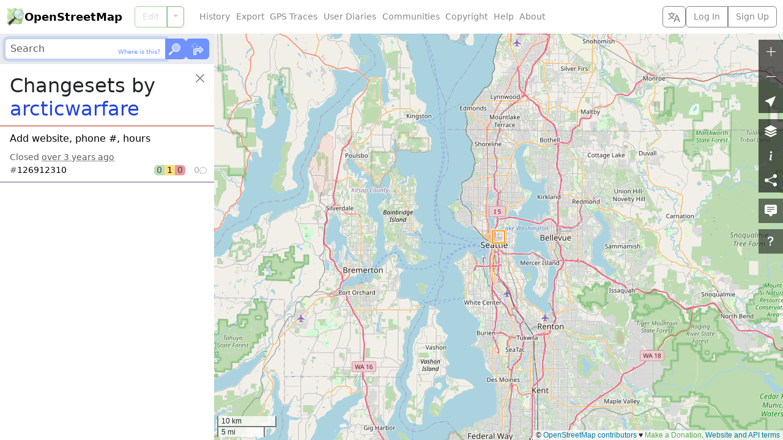

--- FILE ---
content_type: text/html; charset=utf-8
request_url: https://www.openstreetmap.org/user/arcticwarfare/history
body_size: 5630
content:




<!DOCTYPE html>
<html lang="en" dir="ltr">
  <head data-locale="en" data-preferred-editor="id" data-preferred-languages="[]">
  <meta http-equiv="X-UA-Compatible" content="IE=edge" />
<meta name="viewport" content="width=device-width, initial-scale=1">
<link rel="apple-touch-icon" type="image/png" href="/assets/apple-touch-icon-57x57-0af2b52ac2b1a8cb0aba42f17aa901bfdedb9174bd978f838e3b3e1dd8602f52.png" sizes="57x57" />
<link rel="apple-touch-icon" type="image/png" href="/assets/apple-touch-icon-60x60-cff74c9066d8e7fd08b29407712edbae5613cc9a4c03ee0398a89502a6a41d1f.png" sizes="60x60" />
<link rel="apple-touch-icon" type="image/png" href="/assets/apple-touch-icon-72x72-63c6fdf3ddf65feebac1c0441bf6a378d1e4bde7107f598ae86733c402895eae.png" sizes="72x72" />
<link rel="apple-touch-icon" type="image/png" href="/assets/apple-touch-icon-76x76-1740d6e7a59521693c496dd8fbe1caf3d5ad302017cb0f5073b6914b4f5b7544.png" sizes="76x76" />
<link rel="apple-touch-icon" type="image/png" href="/assets/apple-touch-icon-114x114-20ba9df1a8f9b341040d661b7942b7b10288b9b4c4ce0663e10018958dc7f4a8.png" sizes="114x114" />
<link rel="apple-touch-icon" type="image/png" href="/assets/apple-touch-icon-120x120-c304991e604d1be82639709b96fb87f7b6b6688cc0d04d5f6141604259299648.png" sizes="120x120" />
<link rel="apple-touch-icon" type="image/png" href="/assets/apple-touch-icon-144x144-fbf20bdf9d2f7c1fe8eb85d7869a9bda285be88c93a39438150f5eb5955758ce.png" sizes="144x144" />
<link rel="apple-touch-icon" type="image/png" href="/assets/apple-touch-icon-152x152-af45dc979e972cab863517b2cb33a3dcf3e04e02a2eb2734c6f93edc21fa395d.png" sizes="152x152" />
<link rel="apple-touch-icon" type="image/png" href="/assets/apple-touch-icon-180x180-ea6361d7ae5b3f08c6290652ad703fa239364cc09c84873044f3299845f24652.png" sizes="180x180" />
<link rel="icon" type="image/png" href="/assets/favicon-32x32-99b88fcadeef736889823c8a886b89d8cada9d4423a49a27de29bacc0a6bebd1.png" sizes="32x32" />
<link rel="icon" type="image/png" href="/assets/favicon-194x194-79d3fb0152c735866e64b1d7535d504483cd13c2fad0131a6142bd9629d30de2.png" sizes="194x194" />
<link rel="icon" type="image/png" href="/assets/favicon-96x96-6ffbc38962fddb870f9577b76430a0ee4db5fb4eca485f850cd45436d7f3eb87.png" sizes="96x96" />
<link rel="icon" type="image/png" href="/assets/android-chrome-192x192-f970b9be3965dfda6ea9481b305c39b2ec794e296f802235e30d4671f0f896e1.png" sizes="192x192" />
<link rel="icon" type="image/png" href="/assets/favicon-16x16-474476c1b2381628a81361a9e2bf04b936d21f77c59e84b48c6c69ea376fb6cf.png" sizes="16x16" />
<link rel="mask-icon" href="/assets/tab-icon-3e700a12d38a1bba06d674ed663824232025cd6b0ca5c439c846740a7468b302.svg" color="#7ebc6f">
<link rel="manifest" href="/assets/manifest-e89323590a852a776c60b03fe9cd7bae2ad4dc3fe624dff32bc77899e4c12ba3.json">
<meta name="msapplication-config" content="/assets/browserconfig-c59184dc0264731151cbf50ae58f7fa8ae5153138013f125203e1193800f862f.xml">
<meta name="msapplication-TileColor" content="#00a300">
<meta name="msapplication-TileImage" content="/assets/mstile-144x144-02723f6f7cb2c18e6f8041c93f80982decb52b24a7e447477bc2ce3136d75806.png">
<meta name="theme-color" content="#ffffff">
<meta name="turbo-refresh-method" content="morph">
<meta name="turbo-refresh-scroll" content="preserve">
<link href="https://www.openstreetmap.org/user/arcticwarfare/history/" rel="canonical" />
<link rel="search" type="application/opensearchdescription+xml" title="OpenStreetMap Search" href="/assets/osm-42b7b3fbcee2193e455a773db6cd3d34a2f48ca94547fed54901dd9d8307b02b.xml">
<meta name="description" content="OpenStreetMap is a map of the world, created by people like you and free to use under an open license.">
<meta property="og:site_name" content="OpenStreetMap">
<meta property="og:title" content="Changesets by arcticwarfare">
<meta property="og:type" content="website">
<meta property="og:url" content="https://www.openstreetmap.org/user/arcticwarfare/history">
<meta property="og:description" content="OpenStreetMap is a map of the world, created by people like you and free to use under an open license.">
<meta property="og:image" content="https://www.openstreetmap.org/assets/osm_logo_256-ed028f90468224a272961c380ecee0cfb73b8048b34f4b4b204b7f0d1097875d.png">
<meta property="og:image:alt" content="OpenStreetMap logo">

  <script src="/assets/turbo-a51a827c6763ee04b0575ffce1061f516058b0ab10f0f47f57ccefba046444d2.js" type="module"></script>
  <script src="/assets/application-8542a00ce898aa477a3445a4ab5c7d678a00ab67f94be6ed626ae67eb0ea74f8.js"></script>
  <script src="/assets/i18n/en-3fd3d0bb9b108c904d12705dbc8dc96b46e60e5a3086bd5fc2d5b7cd31ebbe11.js"></script>
    <link rel="stylesheet" href="/assets/screen-auto-ltr-b7163be84777a8aaa23bdbf89d76018cd76d37d331342e82f22c3a2600b8ff49.css" media="screen" />
  <link rel="stylesheet" href="/assets/print-ltr-f49bbd3b2598559a755cf5e4eca692e8aa7254d24c5a8864c89ea578ddf0ddac.css" media="print" />
  <link rel="stylesheet" href="/assets/leaflet-all-d3e8505f47e0f0615d3daf2619f2267c086cbe9e17e276f393ee686dca54e0d3.css" media="screen, print" />
  <link rel="stylesheet" href="/assets/maplibre-gl-all-cf6fadc193435941ac9bcdb3bebea1c42caa1f0cf1d93630699fddfa3506ff78.css" media="screen, print" />
    <script src="/assets/index-4b9697d5d1c9e95f1a74a549eb7a454ad4b4054e0d28c8bfc328bd33e9d7e30b.js"></script>

      <link rel="alternate" type="application/atom+xml" title="ATOM" href="https://www.openstreetmap.org/user/arcticwarfare/history/feed" />

  <meta name="csrf-param" content="authenticity_token" />
<meta name="csrf-token" content="lLK2A_G4hxjGHCdVMIcnDn0wq5eR050TizgjgL4jFMWTfGAWImmpeU_UOihX0LE1yC26jykDhBO9q02W0oD_PQ" />
  <meta name="csp-nonce" content="R9FDbCUAY2L4GlQEE3upzmC3TNFCLGqk" />
  <title>Changesets by arcticwarfare | OpenStreetMap</title>
</head>
  <body class="map-layout">
    <header class="d-flex bg-body flex-column flex-md-row text-nowrap closed z-3">
  <h1 class="d-flex m-0 align-items-center fw-semibold">
    <a href="/" class="icon-link gap-1 me-auto text-body-emphasis text-decoration-none geolink">
      <img alt="OpenStreetMap logo" src="/assets/osm_logo-4b074077c29e100f40ee64f5177886e36b570d4cc3ab10c7b263003d09642e3f.svg" width="30" height="30" />
      OpenStreetMap
    </a>
    <button type="button" class="btn btn-outline-secondary align-self-stretch py-1 px-2 border-secondary border-opacity-10 d-md-none" title="Select Language" data-bs-toggle="modal" data-bs-target="#select_language_dialog"><svg xmlns="http://www.w3.org/2000/svg" width="20" height="20" fill="currentColor">
  <path d="M20 18h-1.44a.61.61 0 0 1-.4-.12.81.81 0 0 1-.23-.31L17 15h-5l-1 2.54a.77.77 0 0 1-.22.3.59.59 0 0 1-.4.14H9l4.55-11.47h1.89zm-3.53-4.31L14.89 9.5a11.62 11.62 0 0 1-.39-1.24q-.09.37-.19.69l-.19.56-1.58 4.19zm-6.3-1.58a13.43 13.43 0 0 1-2.91-1.41 11.46 11.46 0 0 0 2.81-5.37H12V4H7.31a4 4 0 0 0-.2-.56C6.87 2.79 6.6 2 6.6 2l-1.47.5s.4.89.6 1.5H0v1.33h2.15A11.23 11.23 0 0 0 5 10.7a17.19 17.19 0 0 1-5 2.1q.56.82.87 1.38a23.28 23.28 0 0 0 5.22-2.51 15.64 15.64 0 0 0 3.56 1.77zM3.63 5.33h4.91a8.11 8.11 0 0 1-2.45 4.45 9.11 9.11 0 0 1-2.46-4.45z"></path>
</svg></button>

    <a href="#" id="menu-icon" class="d-md-none">
      <svg xmlns="http://www.w3.org/2000/svg" width="30px" height="30px" viewBox="0 0 15.875 15.875" stroke="#fff" stroke-width=".794"><rect width="10.933" height="2.295" x="2.45" y="3.029" rx="1" paint-order="stroke fill markers"></rect><rect width="10.933" height="2.295" x="2.45" y="6.79" rx="1" paint-order="stroke fill markers"></rect><rect width="10.933" height="2.295" x="2.471" y="10.531" rx="1" paint-order="stroke fill markers"></rect></svg>
    </a>
  </h1>
  <nav class='primary'>
      
<div class="search_forms d-md-none">
  <form method="GET" action="/search" class="search_form bg-body-secondary p-2">
    <div class="d-flex gap-2">
      <div class="input-group flex-nowrap">
        <input type="text" name="query" id="query" placeholder="Search" autocomplete="on" class="form-control z-0 py-1 px-2" dir="auto" />
        <div class="input-group-text border-start-0 p-0 position-relative">
          <button name="button" type="button" class="describe_location position-absolute end-0 m-1 btn btn-outline-primary border-0 p-1 text-primary link-body-emphasis link-opacity-100-hover" title="Describe the current location using the search engine">Where is this?</button>
        </div>
        <button name="button" type="submit" class="btn btn-primary p-1" title="Go">
          <svg xmlns="http://www.w3.org/2000/svg" width="24" height="20">
  <circle cx="13" cy="7" r="6.5" fill="currentColor" fill-opacity="0.5" stroke="currentColor"></circle>
  <path d="M9.75 12.629 A6.5 6.5 0 0 1 7.371 10.25" fill="none" stroke="currentColor" stroke-width="1.5"></path>
  <line x1="1" y1="19" x2="1.5" y2="18.5" stroke="currentColor" stroke-opacity="0.5" stroke-width="2"></line>
  <line x1="1.5" y1="18.5" x2="6" y2="14" stroke="currentColor" stroke-width="2.5"></line>
  <line x1="6" y1="14" x2="6.5" y2="13.5" stroke="currentColor" stroke-opacity="0.5" stroke-width="2"></line>
  <line x1="6.5" y1="13.5" x2="8.5" y2="11.5" stroke="currentColor" stroke-width="1.5"></line>
</svg>
</button>      </div>
      <a class="btn btn-primary p-1 switch_link" title="Find directions between two points" href="/directions">
        <svg xmlns="http://www.w3.org/2000/svg" width="28" height="24" class="align-bottom">
  <path d="M11.5 11.5v-3h3v-1l-5-5-5 5v1h3v6" fill="none" stroke="currentColor" stroke-opacity="0.5"></path>
  <path d="M7.5 21.5h4v-5a1 1 0 0 1 1-1h5v3h1l5-5-5-5h-1v3h-6a4 4 0 0 0-4 4z" fill="currentColor" fill-opacity="0.5" stroke="currentColor"></path>
</svg>
</a>    </div>
  </form>

  <form method="GET" action="/directions" class="directions_form bg-body-secondary p-2">
    <div class="d-flex flex-column gap-2">
      <div class="d-flex gap-2 align-items-center">
        <div class="btn-group routing_modes" role="group">
            <input type="radio" name="modes" id="modes_car" value="car" class="btn-check" autocomplete="off" disabled="disabled" />
            <label class="btn btn-outline-secondary px-2 py-1" title="Car" for="modes_car"><i class="bi bi-car-front-fill fs-6" aria-hidden="true"></i></label>
            <input type="radio" name="modes" id="modes_bicycle" value="bicycle" class="btn-check" autocomplete="off" disabled="disabled" />
            <label class="btn btn-outline-secondary px-2 py-1" title="Bicycle" for="modes_bicycle"><i class="bi bi-bicycle fs-6" aria-hidden="true"></i></label>
            <input type="radio" name="modes" id="modes_foot" value="foot" class="btn-check" autocomplete="off" disabled="disabled" />
            <label class="btn btn-outline-secondary px-2 py-1" title="Foot" for="modes_foot"><i class="bi bi-person-walking fs-6" aria-hidden="true"></i></label>
        </div>
        <select name="routing_engines" id="routing_engines" class="form-select py-1 px-2" title="Directions services"><optgroup label="Directions services"><option disabled="disabled" value="graphhopper">GraphHopper</option>
<option disabled="disabled" value="fossgis_osrm">OSRM</option>
<option disabled="disabled" value="fossgis_valhalla">Valhalla</option></optgroup></select>
        <button type="button" class="btn-close flex-shrink-0 p-2 rounded-5" aria-label="Close"></button>
      </div>
      <div class="d-flex gap-2 align-items-center">
        <div class="d-flex flex-column gap-1 flex-grow-1">
          <div class="d-flex align-items-center">
            <div class="routing_marker_column position-absolute">
              <span data-type="from" draggable="true">
                <svg viewBox="0 0 25 40">
                  <use href="#pin-start" color="var(--marker-green)" />
                </svg>
              </span>
            </div>
            <input type="text" name="route_from" id="route_from" placeholder="From" autocomplete="on" class="form-control py-1 px-2 ps-4" dir="auto" />
          </div>
          <div class="d-flex align-items-center">
            <div class="routing_marker_column position-absolute">
              <span data-type="to" draggable="true">
                <svg viewBox="0 0 25 40">
                  <use href="#pin-destination" color="var(--marker-red)" />
                </svg>
              </span>
            </div>
            <input type="text" name="route_to" id="route_to" placeholder="To" autocomplete="on" class="form-control py-1 px-2 ps-4" dir="auto" />
          </div>
        </div>
        <button name="button" type="button" class="reverse_directions btn btn-outline-secondary border-0 p-1" title="Reverse Directions"><svg xmlns="http://www.w3.org/2000/svg" width="22" height="22" viewBox="-11 -11 22 22" fill="none" stroke="currentColor" stroke-width="2" class="d-block">
  <path d="m-4 -2 0 10 m-4 -4 4 4 4 -4"></path>
  <path d="m4 2 0 -10 m4 4 -4 -4 -4 4"></path>
</svg></button>
      </div>
    </div>
  </form>
</div>

    <div id="edit_tab" class="btn-group w-100">
      <a class="btn btn-outline-primary geolink editlink" id="editanchor" data-editor="id" href="/edit">Edit</a>
      <button class='btn btn-outline-primary dropdown-toggle dropdown-toggle-split flex-grow-0' type='button' data-bs-toggle='dropdown'></button>
      <ul class='dropdown-menu'>
          <li>
            <a data-editor="id" class="geolink editlink dropdown-item" href="/edit?editor=id">Edit with iD (in-browser editor)</a>
          </li>
          <li>
            <a data-editor="remote" class="geolink editlink dropdown-item" href="/edit?editor=remote">Edit with Remote Control (JOSM, Potlatch, Merkaartor)</a>
          </li>
      </ul>
    </div>
  </nav>
  <nav class='secondary d-flex flex-column flex-md-row gap-2 flex-grow-1 align-items-center'>
    <ul id='secondary-nav-menu' class='nav flex-grow-1 justify-content-center justify-content-md-start' data-turbo-permanent>
      <li class="nav-item">
        <a class="nav-link text-secondary" href="/history">History</a>
      </li>
      <li class="nav-item">
        <a class="nav-link text-secondary" href="/export">Export</a>
      </li>
      <li class="nav-item">
        <a class="nav-link text-secondary" href="/traces">GPS Traces</a>
      </li>
      <li class="nav-item">
        <a class="nav-link text-secondary" href="/diary">User Diaries</a>
      </li>
      <li class="nav-item">
        <a class="nav-link text-secondary" href="/communities">Communities</a>
      </li>
      <li class="nav-item">
        <a class="nav-link text-secondary" href="/copyright">Copyright</a>
      </li>
      <li class="nav-item">
        <a class="nav-link text-secondary" href="/help">Help</a>
      </li>
      <li class="nav-item">
        <a class="nav-link text-secondary" href="/about">About</a>
      </li>
      <li id="compact-secondary-nav" class="dropdown nav-item ms-auto">
        <button class="dropdown-toggle nav-link btn btn-outline-secondary border-0 bg-body text-secondary" type="button" data-bs-toggle="dropdown">More</button>
        <ul class="dropdown-menu">
        </ul>
      </li>
    </ul>

    <button type="button" class="btn btn-outline-secondary align-self-stretch py-1 px-2 d-none d-md-block" title="Select Language" data-bs-toggle="modal" data-bs-target="#select_language_dialog"><svg xmlns="http://www.w3.org/2000/svg" width="20" height="20" fill="currentColor">
  <path d="M20 18h-1.44a.61.61 0 0 1-.4-.12.81.81 0 0 1-.23-.31L17 15h-5l-1 2.54a.77.77 0 0 1-.22.3.59.59 0 0 1-.4.14H9l4.55-11.47h1.89zm-3.53-4.31L14.89 9.5a11.62 11.62 0 0 1-.39-1.24q-.09.37-.19.69l-.19.56-1.58 4.19zm-6.3-1.58a13.43 13.43 0 0 1-2.91-1.41 11.46 11.46 0 0 0 2.81-5.37H12V4H7.31a4 4 0 0 0-.2-.56C6.87 2.79 6.6 2 6.6 2l-1.47.5s.4.89.6 1.5H0v1.33h2.15A11.23 11.23 0 0 0 5 10.7a17.19 17.19 0 0 1-5 2.1q.56.82.87 1.38a23.28 23.28 0 0 0 5.22-2.51 15.64 15.64 0 0 0 3.56 1.77zM3.63 5.33h4.91a8.11 8.11 0 0 1-2.45 4.45 9.11 9.11 0 0 1-2.46-4.45z"></path>
</svg></button>

      <div class="d-inline-flex btn-group login-menu" role="">
        <a class="geolink btn btn-outline-secondary" href="/login?referer=%2Fuser%2Farcticwarfare%2Fhistory">Log In</a>
        <a class="btn btn-outline-secondary" href="/user/new">Sign Up</a>
      </div>
  </nav>
</header>

<div class="modal fade" id="select_language_dialog" tabindex="-1" aria-labelledby="select_language_dialog_label" aria-hidden="true">
  <div class="modal-dialog modal-lg modal-dialog-scrollable">
    <div class="modal-content">
      <div class="modal-header">
        <h1 class="modal-title fs-5" id="select_language_dialog_label">Select Language</h1>
        <button type="button" class="btn-close" data-bs-dismiss="modal" aria-label="Close"></button>
      </div>
      <div class="modal-body px-1">
        <turbo-frame id="select_language_list" src="/panes/languages?source=%2Fuser%2Farcticwarfare%2Fhistory" loading="lazy">
          <div class="text-center py-3">
            <div class="spinner-border text-secondary" role="status">
              <span class="visually-hidden">Loading...</span>
            </div>
          </div>
        </turbo-frame>
      </div>
    </div>
  </div>
</div>

<div class="modal fade" id="osm_alert_modal" tabindex="-1" aria-labelledby="osm_alert_title" aria-hidden="true">
  <div class="modal-dialog modal-dialog-centered">
    <div class="modal-content">
      <div class="modal-header">
        <h1 class="modal-title fs-5" id="osm_alert_title"></h1>
        <button type="button" class="btn-close" data-bs-dismiss="modal" aria-label="Close"></button>
      </div>
      <div class="modal-body" id="osm_alert_message">
      </div>
      <div class="modal-footer">
        <button type="button" class="btn btn-primary" data-bs-dismiss="modal">Close</button>
      </div>
    </div>
  </div>
</div>

    <div id="content" class="">
      <div id="sidebar" class="bg-body z-1">
    
<div class="search_forms d-none d-md-block">
  <form method="GET" action="/search" class="search_form bg-body-secondary p-2">
    <div class="d-flex gap-2">
      <div class="input-group flex-nowrap">
        <input type="text" name="query" id="query" placeholder="Search" autofocus="autofocus" autocomplete="on" class="form-control z-0 py-1 px-2" dir="auto" />
        <div class="input-group-text border-start-0 p-0 position-relative">
          <button name="button" type="button" class="describe_location position-absolute end-0 m-1 btn btn-outline-primary border-0 p-1 text-primary link-body-emphasis link-opacity-100-hover" title="Describe the current location using the search engine">Where is this?</button>
        </div>
        <button name="button" type="submit" class="btn btn-primary p-1" title="Go">
          <svg xmlns="http://www.w3.org/2000/svg" width="24" height="20">
  <circle cx="13" cy="7" r="6.5" fill="currentColor" fill-opacity="0.5" stroke="currentColor"></circle>
  <path d="M9.75 12.629 A6.5 6.5 0 0 1 7.371 10.25" fill="none" stroke="currentColor" stroke-width="1.5"></path>
  <line x1="1" y1="19" x2="1.5" y2="18.5" stroke="currentColor" stroke-opacity="0.5" stroke-width="2"></line>
  <line x1="1.5" y1="18.5" x2="6" y2="14" stroke="currentColor" stroke-width="2.5"></line>
  <line x1="6" y1="14" x2="6.5" y2="13.5" stroke="currentColor" stroke-opacity="0.5" stroke-width="2"></line>
  <line x1="6.5" y1="13.5" x2="8.5" y2="11.5" stroke="currentColor" stroke-width="1.5"></line>
</svg>
</button>      </div>
      <a class="btn btn-primary p-1 switch_link" title="Find directions between two points" href="/directions">
        <svg xmlns="http://www.w3.org/2000/svg" width="28" height="24" class="align-bottom">
  <path d="M11.5 11.5v-3h3v-1l-5-5-5 5v1h3v6" fill="none" stroke="currentColor" stroke-opacity="0.5"></path>
  <path d="M7.5 21.5h4v-5a1 1 0 0 1 1-1h5v3h1l5-5-5-5h-1v3h-6a4 4 0 0 0-4 4z" fill="currentColor" fill-opacity="0.5" stroke="currentColor"></path>
</svg>
</a>    </div>
  </form>

  <form method="GET" action="/directions" class="directions_form bg-body-secondary p-2">
    <div class="d-flex flex-column gap-2">
      <div class="d-flex gap-2 align-items-center">
        <div class="btn-group routing_modes" role="group">
            <input type="radio" name="modes" id="modes_car" value="car" class="btn-check" autocomplete="off" disabled="disabled" />
            <label class="btn btn-outline-secondary px-2 py-1" title="Car" for="modes_car"><i class="bi bi-car-front-fill fs-6" aria-hidden="true"></i></label>
            <input type="radio" name="modes" id="modes_bicycle" value="bicycle" class="btn-check" autocomplete="off" disabled="disabled" />
            <label class="btn btn-outline-secondary px-2 py-1" title="Bicycle" for="modes_bicycle"><i class="bi bi-bicycle fs-6" aria-hidden="true"></i></label>
            <input type="radio" name="modes" id="modes_foot" value="foot" class="btn-check" autocomplete="off" disabled="disabled" />
            <label class="btn btn-outline-secondary px-2 py-1" title="Foot" for="modes_foot"><i class="bi bi-person-walking fs-6" aria-hidden="true"></i></label>
        </div>
        <select name="routing_engines" id="routing_engines" class="form-select py-1 px-2" title="Directions services"><optgroup label="Directions services"><option disabled="disabled" value="graphhopper">GraphHopper</option>
<option disabled="disabled" value="fossgis_osrm">OSRM</option>
<option disabled="disabled" value="fossgis_valhalla">Valhalla</option></optgroup></select>
        <button type="button" class="btn-close flex-shrink-0 p-2 rounded-5" aria-label="Close"></button>
      </div>
      <div class="d-flex gap-2 align-items-center">
        <div class="d-flex flex-column gap-1 flex-grow-1">
          <div class="d-flex align-items-center">
            <div class="routing_marker_column position-absolute">
              <span data-type="from" draggable="true">
                <svg viewBox="0 0 25 40">
                  <use href="#pin-start" color="var(--marker-green)" />
                </svg>
              </span>
            </div>
            <input type="text" name="route_from" id="route_from" placeholder="From" autocomplete="on" class="form-control py-1 px-2 ps-4" dir="auto" />
          </div>
          <div class="d-flex align-items-center">
            <div class="routing_marker_column position-absolute">
              <span data-type="to" draggable="true">
                <svg viewBox="0 0 25 40">
                  <use href="#pin-destination" color="var(--marker-red)" />
                </svg>
              </span>
            </div>
            <input type="text" name="route_to" id="route_to" placeholder="To" autocomplete="on" class="form-control py-1 px-2 ps-4" dir="auto" />
          </div>
        </div>
        <button name="button" type="button" class="reverse_directions btn btn-outline-secondary border-0 p-1" title="Reverse Directions"><svg xmlns="http://www.w3.org/2000/svg" width="22" height="22" viewBox="-11 -11 22 22" fill="none" stroke="currentColor" stroke-width="2" class="d-block">
  <path d="m-4 -2 0 10 m-4 -4 4 4 4 -4"></path>
  <path d="m4 2 0 -10 m4 4 -4 -4 -4 4"></path>
</svg></button>
      </div>
    </div>
  </form>
</div>

    <div id="flash">
      
    </div>

    <div id="browse_status"></div>

    <div class="sidebar-close-controls sticky-top z-0">
  <div class="position-absolute end-0 m-2 rounded-5 bg-body-tertiary shadow-sm">
    <button type="button" disabled class="btn-close d-block p-2 invisible"></button>
  </div>
</div>
<div class="sidebar-close-controls sticky-top">
  <div class="position-absolute end-0 m-2 rounded-5">
    <button type="button" class="btn-close d-block p-2 rounded-5" aria-label="Close"></button>
  </div>
</div>
<div class="sidebar-close-controls position-relative">
  <div class="position-absolute end-0 bg-body p-4 ps-3">
  </div>
</div>


    <div id="sidebar_loader" class="my-3 text-center loader" hidden>
      <div class="spinner-border" role="status">
        <span class="visually-hidden">Loading...</span>
      </div>
    </div>

    <div id="sidebar_content" class="p-3 position-relative z-n1">
      

<h2 class="me-4 text-break">Changesets by <a href="/user/arcticwarfare">arcticwarfare</a></h2>


<div class="changesets mx-n3">
  <div class="text-center loader">
    <div class="spinner-border" role="status">
      <span class="visually-hidden">Loading...</span>
    </div>
  </div>
</div>

    </div>

      <div class="welcome position-relative p-3" hidden>
        <button type="button" class="btn-close position-absolute end-0 top-0 m-2 rounded-5 p-2" aria-label="Close"></button>
        <h2 class="me-4 text-break">Welcome to OpenStreetMap!</h2>
        <p class="fs-6 fw-light">OpenStreetMap is a map of the world, created by people like you and free to use under an open license.</p>
        <p class="fs-6 fw-light">Hosting is supported by <a href="https://www.fastly.com/">Fastly</a>, <a href="https://osmfoundation.org/wiki/Corporate_Members">OSMF corporate members</a>, and other <a href="https://hardware.openstreetmap.org/thanks/">partners</a>.
        </p>
        <div class="d-flex gap-2">
          <a class="btn btn-primary w-100 d-flex align-items-center justify-content-center" href="/about">Learn More</a>
          <a class="btn btn-primary w-100 d-flex align-items-center justify-content-center" href="/user/new">Start Mapping</a>
        </div>
      </div>

    
  </div>

  <svg width="0" height="0" class="end-100 position-absolute">
  <defs>
    <linearGradient id="fill" x1="0" x2="0" y1="0" y2="40" gradientUnits="userSpaceOnUse">
      <stop offset="0" stop-color="#aaa6" />
      <stop offset="1" stop-color="#2224" />
    </linearGradient>
    <linearGradient id="stroke" x1="0" x2="0" y1="0" y2="20" gradientUnits="userSpaceOnUse">
      <stop offset="0" stop-color="#6666" />
      <stop offset="1" stop-color="#4448" />
    </linearGradient>
    <clipPath id="pin-clip">
      <path id="pin-path" d="M12.5 40 2.94 21.6448C1.47 18.8224 0 16 0 12.5a12.5 12.5 0 0 1 25 0c0 3.5-1.47 6.3224-2.94 9.1448z" />
    </clipPath>
    <image id="pin-shadow" x="-1" href="/assets/leaflet/dist/images/marker-shadow-a2d94406ba198f61f68a71ed8f9f9c701122c0c33b775d990edceae4aece567f.png" />


      <path id="dot-path" stroke-linecap="round" fill="#fff" d="M11.5 10a1 1 0 0 0 2 5 1 1 0 0 0-2-5" />
      <g id="pin-dot" clip-path="url(#pin-clip)">
        <use href="#pin-path" fill="currentColor" />
        <use href="#pin-path" fill="url(#fill)" />
        <g stroke="#fff" opacity="0.122">
          <use href="#pin-path" fill="none" stroke-width="4.4" />
          <use href="#dot-path" stroke-width="7.2" />
        </g>
        <g stroke="currentColor">
          <use href="#pin-path" fill="none" stroke-width="2.2" />
          <use href="#dot-path" stroke-width="5" />
        </g>
        <g stroke="url(#stroke)">
          <use href="#pin-path" fill="none" stroke-width="2.2" />
          <use href="#dot-path" stroke-width="5" />
        </g>
        <use href="#dot-path" stroke="#fff" stroke-width="2.8" />
      </g>
      <path id="cross-path" stroke-linecap="round" d="m7.5 8 10 10m0-10-10 10" />
      <g id="pin-cross" clip-path="url(#pin-clip)">
        <use href="#pin-path" fill="currentColor" />
        <use href="#pin-path" fill="url(#fill)" />
        <g stroke="#fff" opacity="0.122">
          <use href="#pin-path" fill="none" stroke-width="4.4" />
          <use href="#cross-path" stroke-width="7.2" />
        </g>
        <g stroke="currentColor">
          <use href="#pin-path" fill="none" stroke-width="2.2" />
          <use href="#cross-path" stroke-width="5" />
        </g>
        <g stroke="url(#stroke)">
          <use href="#pin-path" fill="none" stroke-width="2.2" />
          <use href="#cross-path" stroke-width="5" />
        </g>
        <use href="#cross-path" stroke="#fff" stroke-width="2.8" />
      </g>
      <path id="tick-path" stroke-linecap="round" stroke-linejoin="round" fill="none" d="M7.157 14.649Q8.9 16 11.22 18.761 14.7 11.7 17.843 8.239" />
      <g id="pin-tick" clip-path="url(#pin-clip)">
        <use href="#pin-path" fill="currentColor" />
        <use href="#pin-path" fill="url(#fill)" />
        <g stroke="#fff" opacity="0.122">
          <use href="#pin-path" fill="none" stroke-width="4.4" />
          <use href="#tick-path" stroke-width="7.2" />
        </g>
        <g stroke="currentColor">
          <use href="#pin-path" fill="none" stroke-width="2.2" />
          <use href="#tick-path" stroke-width="5" />
        </g>
        <g stroke="url(#stroke)">
          <use href="#pin-path" fill="none" stroke-width="2.2" />
          <use href="#tick-path" stroke-width="5" />
        </g>
        <use href="#tick-path" stroke="#fff" stroke-width="2.8" />
      </g>
      <path id="plus-path" stroke-linecap="round" d="M5.75 13h13.5m-6.75-6.75v13.5" />
      <g id="pin-plus" clip-path="url(#pin-clip)">
        <use href="#pin-path" fill="currentColor" />
        <use href="#pin-path" fill="url(#fill)" />
        <g stroke="#fff" opacity="0.122">
          <use href="#pin-path" fill="none" stroke-width="4.4" />
          <use href="#plus-path" stroke-width="7.2" />
        </g>
        <g stroke="currentColor">
          <use href="#pin-path" fill="none" stroke-width="2.2" />
          <use href="#plus-path" stroke-width="5" />
        </g>
        <g stroke="url(#stroke)">
          <use href="#pin-path" fill="none" stroke-width="2.2" />
          <use href="#plus-path" stroke-width="5" />
        </g>
        <use href="#plus-path" stroke="#fff" stroke-width="2.8" />
      </g>
      <path id="start-path" stroke-linejoin="round" fill="#fff" d="M5.5 13h7v7l5-12z" />
      <g id="pin-start" clip-path="url(#pin-clip)">
        <use href="#pin-path" fill="currentColor" />
        <use href="#pin-path" fill="url(#fill)" />
        <g stroke="#fff" opacity="0.122">
          <use href="#pin-path" fill="none" stroke-width="4.4" />
          <use href="#start-path" stroke-width="7.2" />
        </g>
        <g stroke="currentColor">
          <use href="#pin-path" fill="none" stroke-width="2.2" />
          <use href="#start-path" stroke-width="5" />
        </g>
        <g stroke="url(#stroke)">
          <use href="#pin-path" fill="none" stroke-width="2.2" />
          <use href="#start-path" stroke-width="5" />
        </g>
        <use href="#start-path" stroke="#fff" stroke-width="2.8" />
      </g>
      <path id="destination-path" stroke-linecap="round" stroke-linejoin="round" fill="#fff" d="M10 21 7 9c5-3 6 2 11 0l1 4c-5 2-6-3-11 0" />
      <g id="pin-destination" clip-path="url(#pin-clip)">
        <use href="#pin-path" fill="currentColor" />
        <use href="#pin-path" fill="url(#fill)" />
        <g stroke="#fff" opacity="0.122">
          <use href="#pin-path" fill="none" stroke-width="4.4" />
          <use href="#destination-path" stroke-width="7.2" />
        </g>
        <g stroke="currentColor">
          <use href="#pin-path" fill="none" stroke-width="2.2" />
          <use href="#destination-path" stroke-width="5" />
        </g>
        <g stroke="url(#stroke)">
          <use href="#pin-path" fill="none" stroke-width="2.2" />
          <use href="#destination-path" stroke-width="5" />
        </g>
        <use href="#destination-path" stroke="#fff" stroke-width="2.8" />
      </g>
  </defs>
</svg>


  <noscript>
    <div class="mt-5 p-3">
      <p>You are either using a browser that does not support JavaScript, or you have disabled JavaScript.</p>
      <p>OpenStreetMap uses JavaScript for its slippy map.</p>
    </div>
  </noscript>

  <div id="map-ui" class="bg-body z-2">
    <div class="sidebar-close-controls sticky-top z-0">
  <div class="position-absolute end-0 m-2 rounded-5 bg-body-tertiary shadow-sm">
    <button type="button" disabled class="btn-close d-block p-2 invisible"></button>
  </div>
</div>
<div class="sidebar-close-controls sticky-top">
  <div class="position-absolute end-0 m-2 rounded-5">
    <button type="button" class="btn-close d-block p-2 rounded-5" aria-label="Close"></button>
  </div>
</div>
<div class="sidebar-close-controls position-relative">
  <div class="position-absolute end-0 bg-body p-4 ps-3">
  </div>
</div>

  </div>

  <div id="map" tabindex="2" class="bg-body-secondary z-0">
  </div>

  <div id="attribution" class="d-none">
    <table>
      <tr>
        <td>https://openstreetmap.org/copyright</td>
        <td>https://openstreetmap.org</td>
      </tr>
      <tr>
        <td colspan="2" class="attribution_notice">Copyright OpenStreetMap and contributors, under an open license</td>
      </tr>
    </table>
  </div>

  <div id="map-context-menu" class="dropdown d-none shadow cm_dropdown"></div>

</div>

    <noscript><p><img src="https://matomo.openstreetmap.org/matomo.php?idsite=1" class="matomo" alt="" /></p></noscript>
</body></html>


--- FILE ---
content_type: text/html; charset=utf-8
request_url: https://www.openstreetmap.org/user/arcticwarfare/history?list=1
body_size: -193
content:
  <ol class="list-group list-group-flush">
    <li id="changeset_126912310" data-changeset="{&quot;id&quot;:126912310,&quot;bbox&quot;:{&quot;minlon&quot;:-122.3206193,&quot;minlat&quot;:47.6158654,&quot;maxlon&quot;:-122.3206193,&quot;maxlat&quot;:47.6158654}}" class="list-group-item list-group-item-action">
  <p class="fs-6 text-truncate text-wrap mb-2">
    <a class="changeset_id link-body-emphasis stretched-link" href="/changeset/126912310">
      <bdi>Add website, phone #, hours</bdi>
</a>  </p>

  <div class="overflow-hidden">
    Closed <time title="Created: Sun, 02 Oct 2022 23:29:59 +0000&#10;Closed: Sun, 02 Oct 2022 23:30:00 +0000" datetime="2022-10-02T23:30:00Z">over 3 years ago</time>
  </div>

  <div class="me-n1">
    <div class="changeset_line d-flex gap-2 align-items-center">
  <span class="me-auto">
    
      #<a class="changeset_id link-body-emphasis" href="/changeset/126912310">126912310</a>

  </span>

      <span class="d-flex rounded overflow-hidden lh-sm text-body-emphasis">
        <span class="px-1 bg-success bg-opacity-50 text-body-secondary" title="0 elements created">
          0
</span>        <span class="px-1 bg-warning bg-opacity-50" title="1 element modified">
          1
</span>        <span class="px-1 bg-danger bg-opacity-50 text-body-secondary" title="0 elements deleted">
          0
</span>      </span>

    <span class="changeset_num_comments d-flex align-items-baseline gap-1 justify-content-end opacity-50" title="0 comments">
      0
      <i class="bi bi-chat small" aria-hidden="true"></i>
</span></div>
  </div>
</li>
  </ol>
